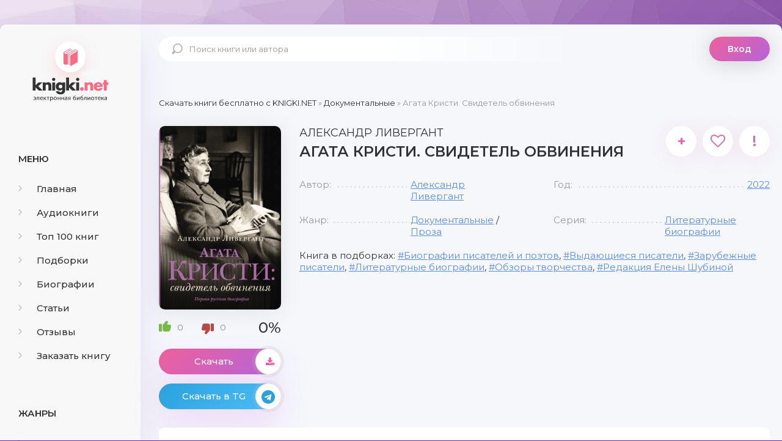

--- FILE ---
content_type: text/html; charset=utf-8
request_url: https://knigki.net/dokumentalnye/18953-agata-kristi-svidetel-obvinenija.html
body_size: 10707
content:
<!DOCTYPE html><html lang="ru"><head><meta charset="utf-8"><title>Агата Кристи. Свидетель обвинения скачать книгу бесплатно Fb2 и Epub</title><meta name="description" content="Александр Ливергант &ndash; литературовед, переводчик, главный редактор журнала &laquo;Иностранная литература&raquo;, профессор РГГУ. Автор биографий Редьярда Киплинга, Сомерсета Моэма, Оскара Уайльда, Скотта Фицджеральда, Генри Миллера, Грэма Грина, Вирджинии Вулф, Пэлема Гренвилла Вудхауса. &laquo;Агата Кристи:"><meta name="keywords" content="Агата Кристи. Свидетель обвинения скачать бесплатно, Агата Кристи. Свидетель обвинения скачать бесплатно fb2, Агата Кристи. Свидетель обвинения скачать бесплатно epub, Агата Кристи. Свидетель обвинения скачать книгу"><meta name="generator" content="DataLife Engine (http://dle-news.ru)"><meta property="og:site_name" content="Скачать бесплатно книги в FB2 и EPUB форматах"><meta property="og:type" content="article"><meta property="og:title" content="Агата Кристи. Свидетель обвинения"><meta property="og:url" content="https://knigki.net/dokumentalnye/18953-agata-kristi-svidetel-obvinenija.html"><meta name="news_keywords" content="Биографии писателей и поэтов, Выдающиеся писатели, Зарубежные писатели, Литературные биографии, Обзоры творчества, Редакция Елены Шубиной"><meta property="og:image" content="https://knigki.net/uploads/posts/2022-12/1671403655_agata-kristi_-svidetel-obvinenija.jpg"><meta property="og:description" content="Александр Ливергант &ndash; литературовед, переводчик, главный редактор журнала &laquo;Иностранная литература&raquo;, профессор РГГУ. Автор биографий Редьярда Киплинга, Сомерсета Моэма, Оскара Уайльда, Скотта Фицджеральда, Генри Миллера, Грэма Грина, Вирджинии Вулф, Пэлема Гренвилла Вудхауса.&laquo;Агата Кристи: свидетель"><link rel="search" type="application/opensearchdescription+xml" href="https://knigki.net/index.php?do=opensearch" title="Скачать бесплатно книги в FB2 и EPUB форматах"><link rel="canonical" href="https://knigki.net/dokumentalnye/18953-agata-kristi-svidetel-obvinenija.html"><link rel="alternate" type="application/rss+xml" title="Скачать бесплатно книги в FB2 и EPUB форматах" href="https://knigki.net/rss.xml"><meta name="viewport" content="width=device-width, initial-scale=1.0"/><link rel="shortcut icon" href="/templates/Knigki/images/favicon.svg"/><link href="/templates/Knigki/style/styles.css" type="text/css" rel="stylesheet"/><link href="/templates/Knigki/style/engine.css" type="text/css" rel="stylesheet"/><link href="https://fonts.googleapis.com/css?family=Montserrat:300,400,500,600&amp;display=swap&amp;subset=cyrillic" rel="stylesheet"><meta name="theme-color" content="#b564d9"><script type="text/javascript">
    let isShowADV = true
</script><script type="text/javascript">

    let event_status = false;
    window.addEventListener("load", function () {
        YandexMetrika()
        GoogleTag()
        adfinity()
        

        // ["mouseover", "click", "scroll", "touchstart"].forEach(function (event) {
        //     window.addEventListener(event, function () {
        //         if (!event_status) {
        //             event_status = true; // Чтобы сработало только один раз!
        //             if (typeof isShowADV !== "undefined") {
        //                 //setTimeout(yandex_rsa, 1500)
        //             }
        //         }
        //     }, {
        //         once: true //событие сработает один раз на странице после чего слушатель события будет удален
        //     });
        // });

    });


    yandex_rsa = () => {
        console.log('yandex_rsa')
        window.yaContextCb = window.yaContextCb || []
        let script = document.createElement('script');
        script.src = "https://yandex.ru/ads/system/context.js";
        document.getElementsByTagName('head')[0].appendChild(script);
    }

    adfinity = () => {
        console.log('adfinity')
        let script = document.createElement('script');
        script.src = "https://cdn.adfinity.pro/code/knigki.net/adfinity.js";
        document.getElementsByTagName('head')[0].appendChild(script);
    }

    YandexMetrika = () => {
        console.log('YandexMetrika');

        (function (d, w, c) {
            (w[c] = w[c] || []).push(function () {
                try {
                    w.yaCounter93211244 = new Ya.Metrika({
                        id: 93211244,
                        clickmap: true,
                        trackLinks: true,
                        accurateTrackBounce: true
                    });
                } catch (e) {
                }
            });

            var n = d.getElementsByTagName("script")[0],
                x = "https://mc.yandex.ru/metrika/watch.js",
                s = d.createElement("script"),
                f = function () {
                    n.parentNode.insertBefore(s, n);
                };
            for (var i = 0; i < document.scripts.length; i++) {
                if (document.scripts[i].src === x) {
                    return;
                }
            }
            s.type = "text/javascript";
            s.async = true;
            s.src = x;

            if (w.opera == "[object Opera]") {
                d.addEventListener("DOMContentLoaded", f, false);
            } else {
                f();
            }
        })(document, window, "yandex_metrika_callbacks");
    }


    GoogleTag = () => {
        console.log('GoogleTag')
        let script = document.createElement('script');
        script.src = "https://www.googletagmanager.com/gtag/js?id=G-NWD07RDNMB";
        document.getElementsByTagName('head')[0].appendChild(script);

        window.dataLayer = window.dataLayer || [];

        function gtag() {
            dataLayer.push(arguments);
        }

        gtag('js', new Date());
        gtag('config', 'G-NWD07RDNMB');
    }

</script></head><body><noindex><link href="/engine/classes/min/index.php?f=engine/editor/jscripts/froala/fonts/font-awesome.css,engine/editor/jscripts/froala/css/editor.css&amp;v=8c92b" rel="stylesheet" type="text/css"><script src="/engine/classes/min/index.php?g=general&amp;v=8c92b"></script><script src="/engine/classes/min/index.php?f=engine/classes/js/jqueryui.js,engine/classes/js/dle_js.js,engine/classes/js/lazyload.js,engine/classes/masha/masha.js,engine/skins/codemirror/js/code.js,engine/editor/jscripts/froala/editor.js,engine/editor/jscripts/froala/languages/ru.js&amp;v=8c92b" defer></script><script async src="/templates/Knigki/js/libs.js"></script><script async>
<!--
var dle_root       = '/';
var dle_admin      = '';
var dle_login_hash = '989548a4324c8ce3e3dec5cff8f0a8b9e7c81583';
var dle_group      = 5;
var dle_skin       = 'Knigki';
var dle_wysiwyg    = '1';
var quick_wysiwyg  = '0';
var dle_min_search = '4';
var dle_act_lang   = ["Да", "Нет", "Ввод", "Отмена", "Сохранить", "Удалить", "Загрузка. Пожалуйста, подождите..."];
var menu_short     = 'Быстрое редактирование';
var menu_full      = 'Полное редактирование';
var menu_profile   = 'Просмотр профиля';
var menu_send      = 'Отправить сообщение';
var menu_uedit     = 'Админцентр';
var dle_info       = 'Информация';
var dle_confirm    = 'Подтверждение';
var dle_prompt     = 'Ввод информации';
var dle_req_field  = 'Заполните все необходимые поля';
var dle_del_agree  = 'Вы действительно хотите удалить? Данное действие невозможно будет отменить';
var dle_spam_agree = 'Вы действительно хотите отметить пользователя как спамера? Это приведёт к удалению всех его комментариев';
var dle_c_title    = 'Отправка жалобы';
var dle_complaint  = 'Укажите текст Вашей жалобы для администрации:';
var dle_mail       = 'Ваш e-mail:';
var dle_big_text   = 'Выделен слишком большой участок текста.';
var dle_orfo_title = 'Укажите комментарий для администрации к найденной ошибке на странице:';
var dle_p_send     = 'Отправить';
var dle_p_send_ok  = 'Уведомление успешно отправлено';
var dle_save_ok    = 'Изменения успешно сохранены. Обновить страницу?';
var dle_reply_title= 'Ответ на комментарий';
var dle_tree_comm  = '0';
var dle_del_news   = 'Удалить статью';
var dle_sub_agree  = 'Вы действительно хотите подписаться на комментарии к данной публикации?';
var dle_captcha_type  = '0';
var DLEPlayerLang     = {prev: 'Предыдущий',next: 'Следующий',play: 'Воспроизвести',pause: 'Пауза',mute: 'Выключить звук', unmute: 'Включить звук', settings: 'Настройки', enterFullscreen: 'На полный экран', exitFullscreen: 'Выключить полноэкранный режим', speed: 'Скорость', normal: 'Обычная', quality: 'Качество', pip: 'Режим PiP'};
var allow_dle_delete_news   = false;
var dle_search_delay   = false;
var dle_search_value   = '';
jQuery(function($){
save_last_viewed('18953');
	
      $('#comments').froalaEditor({
        dle_root: dle_root,
        dle_upload_area : "comments",
        dle_upload_user : "",
        dle_upload_news : "0",
        width: '100%',
        height: '220',
        language: 'ru',

		htmlAllowedTags: ['div', 'span', 'p', 'br', 'strong', 'em', 'ul', 'li', 'ol', 'b', 'u', 'i', 's', 'a', 'img'],
		htmlAllowedAttrs: ['class', 'href', 'alt', 'src', 'style', 'target'],
		pastePlain: true,
        imagePaste: false,
        listAdvancedTypes: false,
        imageUpload: false,
		videoInsertButtons: ['videoBack', '|', 'videoByURL'],
		
        toolbarButtonsXS: ['bold', 'italic', 'underline', 'strikeThrough', '|', 'align', 'formatOL', 'formatUL', '|', 'insertLink', 'dleleech', 'emoticons', '|', 'dlehide', 'dlequote', 'dlespoiler'],

        toolbarButtonsSM: ['bold', 'italic', 'underline', 'strikeThrough', '|', 'align', 'formatOL', 'formatUL', '|', 'insertLink', 'dleleech', 'emoticons', '|', 'dlehide', 'dlequote', 'dlespoiler'],

        toolbarButtonsMD: ['bold', 'italic', 'underline', 'strikeThrough', '|', 'align', 'formatOL', 'formatUL', '|', 'insertLink', 'dleleech', 'emoticons', '|', 'dlehide', 'dlequote', 'dlespoiler'],

        toolbarButtons: ['bold', 'italic', 'underline', 'strikeThrough', '|', 'align', 'formatOL', 'formatUL', '|', 'insertLink', 'dleleech', 'emoticons', '|', 'dlehide', 'dlequote', 'dlespoiler']

      }).on('froalaEditor.image.inserted froalaEditor.image.replaced', function (e, editor, $img, response) {

			if( response ) {
			
			    response = JSON.parse(response);
			  
			    $img.removeAttr("data-returnbox").removeAttr("data-success").removeAttr("data-xfvalue").removeAttr("data-flink");

				if(response.flink) {
				  if($img.parent().hasClass("highslide")) {
		
					$img.parent().attr('href', response.flink);
		
				  } else {
		
					$img.wrap( '<a href="'+response.flink+'" class="highslide"></a>' );
					
				  }
				}
			  
			}
			
		});

$('#dle-comments-form').submit(function() {
	doAddComments();
	return false;
});
FastSearch();
});
//-->
</script></noindex><div class="wrap"><div class="wrap-center wrap-main"><div class="cols fx-row cols-full" id="cols"><aside class="col-left"><div class="side-box to-mob"><div class="side-bt">Меню</div><ul class="side-bc side-nav"><li><a href="/"><span class="fa fa-angle-right"></span>Главная</a></li><li><a href="/audioknigi/"><span class="fa fa-angle-right"></span>Аудиокниги</a></li><li><a href="/top-100-knig.html"><span class="fa fa-angle-right"></span>Топ 100 книг</a></li><li><a href="/podborki/"><span class="fa fa-angle-right"></span>Подборки</a></li><li><a href="/biografii/"><span class="fa fa-angle-right"></span>Биографии</a></li><li><a href="/stati/"><span class="fa fa-angle-right"></span>Статьи</a></li><li><a href="/index.php?do=lastcomments"><span class="fa fa-angle-right"></span>Отзывы</a></li><li><a href="/orderdesc/"><span class="fa fa-angle-right"></span>Заказать книгу</a></li></ul></div><div class="side-box to-mob"><div class="side-bt">Жанры</div><ul class="side-bc side-nav"><li><a href="/biznes/"><span class="fa fa-angle-right"></span>Бизнес</a></li><li><a href="/detektivy/"><span class="fa fa-angle-right"></span>Детективы</a></li><li><a href="/detskie/"><span class="fa fa-angle-right"></span>Детские</a></li><li><a href="/dokumentalnye/"><span class="fa fa-angle-right"></span>Документальные</a></li><li><a href="/dom-i-semja/"><span class="fa fa-angle-right"></span>Дом и семья</a></li><li><a href="/iskusstvo/"><span class="fa fa-angle-right"></span>Искусство</a></li><li><a href="/kompjutery/"><span class="fa fa-angle-right"></span>Компьютеры</a></li><li><a href="/mistika/"><span class="fa fa-angle-right"></span>Мистика</a></li><li><a href="/obrazovanie/"><span class="fa fa-angle-right"></span>Образование</a></li><li><a href="/prikljuchenija/"><span class="fa fa-angle-right"></span>Приключения</a></li><li><a href="/proza/"><span class="fa fa-angle-right"></span>Проза</a></li><li><a href="/religija/"><span class="fa fa-angle-right"></span>Религия</a></li><li><a href="/romany/"><span class="fa fa-angle-right"></span>Романы</a></li><li><a href="/spravochniki/"><span class="fa fa-angle-right"></span>Справочники</a></li><li><a href="/stihi/"><span class="fa fa-angle-right"></span>Стихи</a></li><li><a href="/trillery/"><span class="fa fa-angle-right"></span>Триллеры</a></li><li><a href="/uzhasy/"><span class="fa fa-angle-right"></span>Ужасы</a></li><li><a href="/fantastika/"><span class="fa fa-angle-right"></span>Фантастика</a></li><li><a href="/fjentezi/"><span class="fa fa-angle-right"></span>Фэнтези</a></li><li><a href="/jumor/"><span class="fa fa-angle-right"></span>Юмор</a></li></ul></div><div class="side-box to-mob"><div class="side-bt">Статьи</div><div class="side-bc fx-row"><div class="top-item fx-row fx-middle data-title=" Топ-10 Книг с Новогодним Настроением" data-img="https://knigki.net/uploads/posts/2023-12/1702335567_i-7.webp"><div class="top-item-img img-fit"><img src="/uploads/posts/2023-12/1702335567_i-7.webp" loading="lazy" alt="Топ-10 Книг с Новогодним Настроением"/><div class="track-play anim js-ctrl js-play" title="читать статью" data-rel="tooltip"><span class="myicon-play"></span></div></div><a class="top-item-desc fx-1" href="https://knigki.net/stati/23666-top-10-knig-s-novogodnim-nastroeniem.html"><div class="top-item-title">Топ-10 Книг с Новогодним Настроением</div></a></div><div class="top-item fx-row fx-middle data-title=" Топ книжных новинок ноября 2023" data-img="https://knigki.net/uploads/posts/2023-11/1699739531_jekrana-2023-11-11-v-13_51_03.png"><div class="top-item-img img-fit"><img src="/uploads/posts/2023-11/1699739531_jekrana-2023-11-11-v-13_51_03.png" loading="lazy" alt="Топ книжных новинок ноября 2023"/><div class="track-play anim js-ctrl js-play" title="читать статью" data-rel="tooltip"><span class="myicon-play"></span></div></div><a class="top-item-desc fx-1" href="https://knigki.net/stati/22718-top-knizhnyh-novinok-nojabrja-2023.html"><div class="top-item-title">Топ книжных новинок ноября 2023</div></a></div><div class="top-item fx-row fx-middle data-title=" Темные Улицы и Незабываемые Загадки: Топ Книг о Преступлениях Криминале" data-img="https://knigki.net/uploads/posts/2023-11/1699214515_jekrana-2023-11-05-v-12_00_59.png"><div class="top-item-img img-fit"><img src="/uploads/posts/2023-11/1699214515_jekrana-2023-11-05-v-12_00_59.png" loading="lazy" alt="Темные Улицы и Незабываемые Загадки: Топ Книг о Преступлениях и Криминале"/><div class="track-play anim js-ctrl js-play" title="читать статью" data-rel="tooltip"><span class="myicon-play"></span></div></div><a class="top-item-desc fx-1" href="https://knigki.net/stati/22522-temnye-ulicy-i-nezabyvaemye-zagadki-top-knig-o-prestuplenijah-i-kriminale.html"><div class="top-item-title">Темные Улицы и Незабываемые Загадки: Топ Книг о Преступлениях и Криминале</div></a></div><div class="top-item fx-row fx-middle data-title=" Темный прельститель: Топ книг про вампиров на knigki.net" data-img="https://knigki.net/uploads/posts/2023-10/1697486214_jekrana-2023-10-16-v-12_55_58.png"><div class="top-item-img img-fit"><img src="/uploads/posts/2023-10/1697486214_jekrana-2023-10-16-v-12_55_58.png" loading="lazy" alt="Темный прельститель: Топ книг про вампиров на knigki.net"/><div class="track-play anim js-ctrl js-play" title="читать статью" data-rel="tooltip"><span class="myicon-play"></span></div></div><a class="top-item-desc fx-1" href="https://knigki.net/stati/21910-temnyj-prelstitel-top-knig-pro-vampirov-na-knigkinet.html"><div class="top-item-title">Темный прельститель: Топ книг про вампиров на knigki.net</div></a></div><div class="top-item fx-row fx-middle data-title=" Таинственные Оборотни: Топ Книг для Любителей Сверхъестественного!" data-img="https://knigki.net/uploads/posts/2023-10/1697334270_jekrana-2023-10-14-v-18_42_28.png"><div class="top-item-img img-fit"><img src="/uploads/posts/2023-10/1697334270_jekrana-2023-10-14-v-18_42_28.png" loading="lazy" alt="Таинственные Оборотни: Топ Книг для Любителей Сверхъестественного!"/><div class="track-play anim js-ctrl js-play" title="читать статью" data-rel="tooltip"><span class="myicon-play"></span></div></div><a class="top-item-desc fx-1" href="https://knigki.net/stati/21869-tainstvennye-oborotni-top-knig-dlja-ljubitelej-sverhestestvennogo.html"><div class="top-item-title">Таинственные Оборотни: Топ Книг для Любителей Сверхъестественного!</div></a></div></div></div></aside><!-- COL-LEFT --><div class="col-main fx-1"><header class="header fx-row fx-middle"><a href="/" class="logo">knigki.net</a><div class="search-wrap"><form id="quicksearch" method="post"><input type="hidden" name="do" value="search"/><input type="hidden" name="subaction" value="search"/><div class="search-box"><input id="story" name="story" placeholder="Поиск книги или автора" type="text"/><button type="submit"><span class="myicon-search-1"></span></button></div></form></div><div class="header-login"><div class="btn-login btn js-login">Вход</div><div class="header-login-message anim"><b>Войдите на сайт</b>, чтобы создать свою библиотеку </div></div><div class="btn-menu"><img src="/templates/Knigki/images/menu.svg" width="40px" height="100%"/></div></header><main class="content" id="wajax"><div class="speedbar nowrap"><span itemscope itemtype="https://schema.org/BreadcrumbList"><span itemprop="itemListElement" itemscope itemtype="https://schema.org/ListItem"><meta itemprop="position" content="1"><a href="https://knigki.net/" itemprop="item"><span itemprop="name">Скачать книги бесплатно c KNIGKI.NET</span></a></span> » <span itemprop="itemListElement" itemscope itemtype="https://schema.org/ListItem"><meta itemprop="position" content="2"><a href="https://knigki.net/dokumentalnye/" itemprop="item"><span itemprop="name">Документальные</span></a></span> » Агата Кристи. Свидетель обвинения</span></div><div class="1sect-content 1sect-items 1fx-row 1fx-center 1mb-remove"><div id='dle-content'><article class="full ignore-select" id="full" data-uwebp="true"><div itemscope itemtype="http://schema.org/Book" class="fcols fx-row"><div class="fleft"><div class="fimg img-fit"><picture itemscope itemtype="http://schema.org/ImageObject">
<source srcset="/uploads/posts/2022-12/1671403655_agata-kristi_-svidetel-obvinenija.webp" type="image/webp">
<img src="/uploads/posts/2022-12/1671403655_agata-kristi_-svidetel-obvinenija.jpg" alt="Агата Кристи. Свидетель обвинения" loading="lazy">
<meta itemprop="image" content="https://knigki.net/uploads/posts/2022-12/1671403655_agata-kristi_-svidetel-obvinenija.jpg"><meta itemprop="description" content="Агата Кристи. Свидетель обвинения"><meta itemprop="width" content="265px"><meta itemprop="height" content="400px">
</picture></div><div itemprop="aggregateRating" itemscope itemtype="http://schema.org/AggregateRating" class="frate fx-row fx-middle" id="frate-18953" data-id="18953"><span itemprop="itemReviewed" style="display: none;"><span itemprop="name">Рейтинг</span></span><a href="#" onclick="doRate('plus', '18953'); return false;"><span class="myicon-like-2"></span><span id="likes-id-18953" class="ignore-select">0</span></a><a href="#" onclick="doRate('minus', '18953'); return false;"><span class="myicon-like-2"></span><span id="dislikes-id-18953" class="ignore-select">0</span></a><span itemprop="ratingValue" class="frate-count anim js-rating"><span id="ratig-layer-18953" class="ignore-select"><span class="ratingtypeplusminus ignore-select ratingzero">0</span></span><span id="vote-num-id-18953">0</span></span><span itemprop="ratingCount" style="display: none;"><span id="likes-id-18953" class="ignore-select">0</span></span></div><a class="fbtn fplay anim js-ctrl js-play" href="#1"> Скачать <div class="fbtn-icon fx-col fx-center anim"><span class="fa fa-download"></span></div></a><noindex><a class="fbtn teleg anim" href="/telegram-knigiclub-com" rel="nofollow" target="_blank"> Скачать в TG <div class="fbtn-icon fx-col fx-center anim"><span class="fa fa-telegram"></span></div></a></noindex></div><!-- END FLEFT --><div class="fright fx-1"><div class="sect fmain"><div class="fheader fx-row"><h1><span itemprop="author" itemscope itemtype="http://schema.org/Person"><span itemprop="name">Александр Ливергант</span></span><div itemprop="name">Агата Кристи. Свидетель обвинения</div></h1><div class="fmeta fx-row"><a class="ffav js-login anim" href="/?do=register" title="в избранное" data-rel="tooltip">+</a><div data-link="https://knigki.net/dokumentalnye/18953-agata-kristi-svidetel-obvinenija.html" data-title="Агата Кристи. Свидетель обвинения" class="ffav anim js-share" title="поделиться в соц. сетях" data-rel="tooltip"><span class="fa fa-heart-o"></span></div><a href="javascript:AddComplaint('18953', 'news')"><div class="ffav" title="подать жалобу" data-rel="tooltip">!</div></a></div></div><ul class="finfo fx-row"><li><span>Автор:</span><span><a href="https://knigki.net/xfsearch/avtor/%D0%90%D0%BB%D0%B5%D0%BA%D1%81%D0%B0%D0%BD%D0%B4%D1%80%20%D0%9B%D0%B8%D0%B2%D0%B5%D1%80%D0%B3%D0%B0%D0%BD%D1%82/">Александр Ливергант</a></span></li><li><span>Год:</span><span itemprop="copyrightYear"><a href="https://knigki.net/xfsearch/god/2022/">2022</a></span></li><li><span>Жанр:</span><span itemprop="genre"><a href="https://knigki.net/dokumentalnye/">Документальные</a> / <a href="https://knigki.net/proza/">Проза</a></span></li><li><span>Серия:</span><span><a href="https://knigki.net/xfsearch/seria/%D0%9B%D0%B8%D1%82%D0%B5%D1%80%D0%B0%D1%82%D1%83%D1%80%D0%BD%D1%8B%D0%B5%20%D0%B1%D0%B8%D0%BE%D0%B3%D1%80%D0%B0%D1%84%D0%B8%D0%B8/">Литературные биографии</a></span></li></ul><div class="finfo-collection">Книга в подборках: <a href="https://knigki.net/tags/%D0%91%D0%B8%D0%BE%D0%B3%D1%80%D0%B0%D1%84%D0%B8%D0%B8%20%D0%BF%D0%B8%D1%81%D0%B0%D1%82%D0%B5%D0%BB%D0%B5%D0%B9%20%D0%B8%20%D0%BF%D0%BE%D1%8D%D1%82%D0%BE%D0%B2/">Биографии писателей и поэтов</a>, <a href="https://knigki.net/tags/%D0%92%D1%8B%D0%B4%D0%B0%D1%8E%D1%89%D0%B8%D0%B5%D1%81%D1%8F%20%D0%BF%D0%B8%D1%81%D0%B0%D1%82%D0%B5%D0%BB%D0%B8/">Выдающиеся писатели</a>, <a href="https://knigki.net/tags/%D0%97%D0%B0%D1%80%D1%83%D0%B1%D0%B5%D0%B6%D0%BD%D1%8B%D0%B5%20%D0%BF%D0%B8%D1%81%D0%B0%D1%82%D0%B5%D0%BB%D0%B8/">Зарубежные писатели</a>, <a href="https://knigki.net/tags/%D0%9B%D0%B8%D1%82%D0%B5%D1%80%D0%B0%D1%82%D1%83%D1%80%D0%BD%D1%8B%D0%B5%20%D0%B1%D0%B8%D0%BE%D0%B3%D1%80%D0%B0%D1%84%D0%B8%D0%B8/">Литературные биографии</a>, <a href="https://knigki.net/tags/%D0%9E%D0%B1%D0%B7%D0%BE%D1%80%D1%8B%20%D1%82%D0%B2%D0%BE%D1%80%D1%87%D0%B5%D1%81%D1%82%D0%B2%D0%B0/">Обзоры творчества</a>, <a href="https://knigki.net/tags/%D0%A0%D0%B5%D0%B4%D0%B0%D0%BA%D1%86%D0%B8%D1%8F%20%D0%95%D0%BB%D0%B5%D0%BD%D1%8B%20%D0%A8%D1%83%D0%B1%D0%B8%D0%BD%D0%BE%D0%B9/">Редакция Елены Шубиной</a></div><div class="adfinity"></div></div></div><!-- END FRIGHT --><div class="sect sect-ftext"><div class="sect-title sect-header">Краткое содержание книги</div><div itemprop="description" class="sect-content full-text"> Александр Ливергант – литературовед, переводчик, главный редактор журнала «Иностранная литература», профессор РГГУ. Автор биографий Редьярда Киплинга, Сомерсета Моэма, Оскара Уайльда, Скотта Фицджеральда, Генри Миллера, Грэма Грина, Вирджинии Вулф, Пэлема Гренвилла Вудхауса.<br><br>«<b>Агата Кристи: свидетель обвинения</b>» – первый на русском языке портрет знаменитого, самого читаемого автора детективных романов и рассказов. Под изобретательным пером Агаты Кристи классический детектив достиг невиданных высот; разгадки преступления в ее романах всегда непредсказуемы.<br><br>Долгая, необычайно насыщенная жизнь, необъятное по объему творчество создательницы легендарных сыщиков Эркюля Пуаро и мисс Марпл – казалось бы, редкий пример благополучия. Автор биографии, опираясь на многие, в том числе впервые опубликованные на русском материалы, рисует несколько иную картину: оказывается, жизнь писательницы была полна самых неожиданных поворотов – и иной раз напоминала «закрученные» сюжеты ее романов. </div></div></div><!-- END FCOLS --><div class="adfinity"></div><div class="sect"><div class="sect-title sect-header-rec">Возможно, вам понравится</div><div class="sect-content sect-items fx-row fx-center mb-remove"><div class="album-item-related"><a class="album-in-related" href="https://knigki.net/dokumentalnye/10959-pjelem-grenvill-vudhaus-o-polze-optimizma.html" rel="nofollow"><div class="album-img-related img-resp-sq img-fit"><picture itemscope itemtype="http://schema.org/ImageObject">
<source srcset="/uploads/posts/2021-12/1639758273_pjelem-grenvill-vudhaus_-o-polze-optimizma.webp" type="image/webp">
<img src="/uploads/posts/2021-12/1639758273_pjelem-grenvill-vudhaus_-o-polze-optimizma.jpg" alt="Пэлем Гренвилл Вудхаус. О пользе оптимизма" loading="lazy">
<meta itemprop="image" content="https://knigki.net/uploads/posts/2021-12/1639758273_pjelem-grenvill-vudhaus_-o-polze-optimizma.jpg"><meta itemprop="description" content="Пэлем Гренвилл Вудхаус. О пользе оптимизма"><meta itemprop="width" content="265px"><meta itemprop="height" content="400px">
</picture></div><div class="album-title-related">Пэлем Гренвилл Вудхаус. О пользе оптимизма</div><div class="album-subtitle-related"><a href="https://knigki.net/xfsearch/avtor/%D0%90%D0%BB%D0%B5%D0%BA%D1%81%D0%B0%D0%BD%D0%B4%D1%80%20%D0%9B%D0%B8%D0%B2%D0%B5%D1%80%D0%B3%D0%B0%D0%BD%D1%82/">Александр Ливергант</a></div></a></div><div class="album-item-related"><a class="album-in-related" href="https://knigki.net/dokumentalnye/17440-viktorianki.html" rel="nofollow"><div class="album-img-related img-resp-sq img-fit"><picture itemscope itemtype="http://schema.org/ImageObject">
<source srcset="/uploads/posts/2022-09/1663674040_viktorianki.webp" type="image/webp">
<img src="/uploads/posts/2022-09/1663674040_viktorianki.jpg" alt="Викторианки" loading="lazy">
<meta itemprop="image" content="https://knigki.net/uploads/posts/2022-09/1663674040_viktorianki.jpg"><meta itemprop="description" content="Викторианки"><meta itemprop="width" content="262px"><meta itemprop="height" content="400px">
</picture></div><div class="album-title-related">Викторианки</div><div class="album-subtitle-related"><a href="https://knigki.net/xfsearch/avtor/%D0%90%D0%BB%D0%B5%D0%BA%D1%81%D0%B0%D0%BD%D0%B4%D1%80%20%D0%9B%D0%B8%D0%B2%D0%B5%D1%80%D0%B3%D0%B0%D0%BD%D1%82/">Александр Ливергант</a></div></a></div><div class="album-item-related"><a class="album-in-related" href="https://knigki.net/dokumentalnye/19306-prazdniki-zveri-i-prochie-nesuraznosti.html" rel="nofollow"><div class="album-img-related img-resp-sq img-fit"><picture itemscope itemtype="http://schema.org/ImageObject">
<source srcset="/uploads/posts/2023-01/1673171016_prazdniki-zveri-i-prochie-nesuraznosti.webp" type="image/webp">
<img src="/uploads/posts/2023-01/1673171016_prazdniki-zveri-i-prochie-nesuraznosti.jpg" alt="Праздники, звери и прочие несуразности" loading="lazy">
<meta itemprop="image" content="https://knigki.net/uploads/posts/2023-01/1673171016_prazdniki-zveri-i-prochie-nesuraznosti.jpg"><meta itemprop="description" content="Праздники, звери и прочие несуразности"><meta itemprop="width" content="235px"><meta itemprop="height" content="400px">
</picture></div><div class="album-title-related">Праздники, звери и прочие несуразности</div><div class="album-subtitle-related"><a href="https://knigki.net/xfsearch/avtor/%D0%94%D0%B6%D0%B5%D1%80%D0%B0%D0%BB%D1%8C%D0%B4%20%D0%94%D0%B0%D1%80%D1%80%D0%B5%D0%BB%D0%BB/">Джеральд Даррелл</a></div></a></div><div class="album-item-related"><a class="album-in-related" href="https://knigki.net/mistika/248-portret-doriana-greja.html" rel="nofollow"><div class="album-img-related img-resp-sq img-fit"><picture itemscope itemtype="http://schema.org/ImageObject">
<source srcset="/uploads/posts/2020-10/1603798658_portret-doriana-greja.webp" type="image/webp">
<img src="/uploads/posts/2020-10/1603798658_portret-doriana-greja.jpg" alt="Портрет Дориана Грея" loading="lazy">
<meta itemprop="image" content="https://knigki.net/uploads/posts/2020-10/1603798658_portret-doriana-greja.jpg"><meta itemprop="description" content="Портрет Дориана Грея"><meta itemprop="width" content="248px"><meta itemprop="height" content="400px">
</picture></div><div class="album-title-related">Портрет Дориана Грея</div><div class="album-subtitle-related"><a href="https://knigki.net/xfsearch/avtor/%D0%9E%D1%81%D0%BA%D0%B0%D1%80%20%D0%A3%D0%B0%D0%B9%D0%BB%D1%8C%D0%B4/">Оскар Уайльд</a></div></a></div><div class="album-item-related"><a class="album-in-related" href="https://knigki.net/proza/16646-korotkaja-fantasticheskaja-zhizn-oskara-vau.html" rel="nofollow"><div class="album-img-related img-resp-sq img-fit"><picture itemscope itemtype="http://schema.org/ImageObject">
<source srcset="/uploads/posts/2022-08/1659811779_korotkaja-fantasticheskaja-zhizn-oskara-vau.webp" type="image/webp">
<img src="/uploads/posts/2022-08/1659811779_korotkaja-fantasticheskaja-zhizn-oskara-vau.jpg" alt="Короткая фантастическая жизнь Оскара Вау" loading="lazy">
<meta itemprop="image" content="https://knigki.net/uploads/posts/2022-08/1659811779_korotkaja-fantasticheskaja-zhizn-oskara-vau.jpg"><meta itemprop="description" content="Короткая фантастическая жизнь Оскара Вау"><meta itemprop="width" content="262px"><meta itemprop="height" content="400px">
</picture></div><div class="album-title-related">Короткая фантастическая жизнь Оскара Вау</div><div class="album-subtitle-related"><a href="https://knigki.net/xfsearch/avtor/%D0%94%D0%B6%D1%83%D0%BD%D0%BE%20%D0%94%D0%B8%D0%B0%D1%81/">Джуно Диас</a></div></a></div><div class="album-item-related"><a class="album-in-related" href="https://knigki.net/dokumentalnye/6616-inostrannaja-literatura-tajny-i-demony.html" rel="nofollow"><div class="album-img-related img-resp-sq img-fit"><picture itemscope itemtype="http://schema.org/ImageObject">
<source srcset="/uploads/posts/2021-08/1629379940_inostrannaja-literatura-tajny-i-demony.webp" type="image/webp">
<img src="/uploads/posts/2021-08/1629379940_inostrannaja-literatura-tajny-i-demony.jpg" alt="Иностранная литература: тайны и демоны" loading="lazy">
<meta itemprop="image" content="https://knigki.net/uploads/posts/2021-08/1629379940_inostrannaja-literatura-tajny-i-demony.jpg"><meta itemprop="description" content="Иностранная литература: тайны и демоны"><meta itemprop="width" content="258px"><meta itemprop="height" content="400px">
</picture></div><div class="album-title-related">Иностранная литература: тайны и демоны</div><div class="album-subtitle-related"><a href="https://knigki.net/xfsearch/avtor/%D0%94%D0%BC%D0%B8%D1%82%D1%80%D0%B8%D0%B9%20%D0%91%D1%8B%D0%BA%D0%BE%D0%B2/">Дмитрий Быков</a></div></a></div></div></div><div class="adfinity"></div><div class="fx-row"><div class="sect sect-ftext fx-1 md-flex-1"><div class="sect-title sect-header" id="1"><h2>Скачать книгу «Агата Кристи. Свидетель обвинения»</h2></div><div class="sect-content full-text"><center><!-- И если есть ID книги литрес hub_id то Выводим блок литрес! --><center><a class="fbtn fplay anim js-ctrl js-play" rel="nofollow" href="https://www.litres.ru/aleksandr-yakovlevich-livergant/agata-kristi-svidetel-obvineniya/?lfrom=822961969" target="_blank">СКАЧАТЬ ПОЛНУЮ КНИГУ</a></center><div style="text-align:center;margin:5px 0 0 0;float:none;clear:both"> Скачать ознакомительный фрагмент книги: <div style="font-weight:bold;word-spacing:16px"><a class="fbtn-down fdl anim" rel="nofollow" href="/download/litres_link/18953/" target="_blank">FB2</a><a class="fbtn-down fdl anim" rel="nofollow" href="/download/litres_link/18953/" target="_blank">TXT</a><a class="fbtn-down fdl anim" rel="nofollow" href="/download/litres_link/18953/" target="_blank">RTF</a><a class="fbtn-down fdl anim" rel="nofollow" href="/download/litres_link/18953/" target="_blank">EPUB</a></div></div></center><br><center><a href="/how-read-book.html" rel="nofollow">Как читать книгу после скачивания</a></center></div></div></div><div class="sect"><div class="sect-items fx-row fx-center mb-remove"><div class="sect-title sect-header-rec fx-1" id="2">Отзывы (0)</div><div class="add-comm-btn button">Добавить отзыв</div></div><div class="sect-content" id="full-comms"><form method="post" name="dle-comments-form" id="dle-comments-form"><div class="add-comms add-comm-form" id="add-comms"><div class="ac-inputs fx-row"><input type="text" maxlength="35" name="name" id="name" placeholder="Ваше имя"/><input type="text" maxlength="35" name="mail" id="mail" placeholder="Ваш e-mail (необязательно)"/></div><div class="ac-textarea"><script>
	var text_upload = "Загрузка файлов и изображений на сервер";
</script><div class="wseditor"><textarea id="comments" name="comments" rows="10" cols="50" class="ajaxwysiwygeditor"></textarea></div></div><div class="ac-protect"><div class="form-item clearfix imp"><label>Введите код с картинки:</label><div class="form-secur"><input type="text" name="sec_code" id="sec_code" placeholder="Впишите код с картинки" maxlength="45" required/><a onclick="reload(); return false;" title="Кликните на изображение чтобы обновить код, если он неразборчив" href="#"><span id="dle-captcha"><img src="/engine/modules/antibot/antibot.php" alt="Кликните на изображение чтобы обновить код, если он неразборчив" width="160" height="80"></span></a></div></div></div><div class="ac-submit"><button name="submit" type="submit">Добавить комментарий</button></div></div><input type="hidden" name="subaction" value="addcomment"><input type="hidden" name="post_id" id="post_id" value="18953"><input type="hidden" name="user_hash" value="989548a4324c8ce3e3dec5cff8f0a8b9e7c81583"></form><div id="dle-ajax-comments"></div><!--dlenavigationcomments--></div></div></article></div></div></main></div><!-- COL-MAIN --></div><!-- COLS --><footer class="footer fx-row fx-middle"><ul class="footer-menu fx-row fx-start fx-1"><li><a href="/abuse.html" rel="nofollow">Правообладателям</a></li><li><a href="/publish.html" rel="nofollow">Авторам</a></li><li><a href="/feedback.html" rel="nofollow">Обратная связь</a></li></ul><div class="footer-copyright"> Внимание! <a href="https://knigki.net">Скачать книги бесплатно</a> из нашей библиотеки, Вы можете ТОЛЬКО<br> для ознакомительных целей. Коммерческое использование книг строго запрещено!<br> Уважайте труд других людей. </div></footer><!-- FOOTER --></div><!-- END WRAP-CENTER --></div><!-- END WRAP --><div class="share-box hidden" data-image="/templates/Knigki/images/logo.png"><div class="share-box-title">Поделиться книгой с друзьями!</div><div class="hshare fx-row fx-center" data-link=""><span class="fa fa-facebook-f" data-id="fb"></span><span class="fa fa-vk" data-id="vk"></span><span class="fa fa-odnoklassniki" data-id="ok"></span><span class="fa fa-twitter" data-id="tw"></span><span class="fa fa-paper-plane" data-id="tlg"></span></div><div class="share-box-direct"><div>Прямая ссылка</div><input type="text" class="fx-1" onclick="this.select()"></div></div><div class="login-box not-logged"><form method="post"><div class="login-title">Авторизация</div><div class="login-avatar"><span class="fa fa-user"></span></div><div class="login-input"><input type="text" name="login_name" id="login_name" placeholder="Ваш логин"/></div><div class="login-input"><input type="password" name="login_password" id="login_password" placeholder="Ваш пароль"/></div><div class="login-check"><label for="login_not_save"><input type="checkbox" name="login_not_save" id="login_not_save" value="1"/><span>Запомнить меня</span></label></div><div class="login-btn"><button onclick="submit();" type="submit" title="Вход">Войти</button></div><input name="login" type="hidden" id="login" value="submit"/><div class="login-btm fx-row"><a href="/?do=register" class="log-register" rel="nofollow">Регистрация</a><a href="https://knigki.net/index.php?do=lostpassword" rel="nofollow">Восстановить пароль</a></div></form></div><noscript><div><img src="https://mc.yandex.ru/watch/93211244" style="position:absolute; left:-9999px;" alt=""/></div></noscript></body></html>
<!-- DataLife Engine Copyright SoftNews Media Group (http://dle-news.ru) -->
